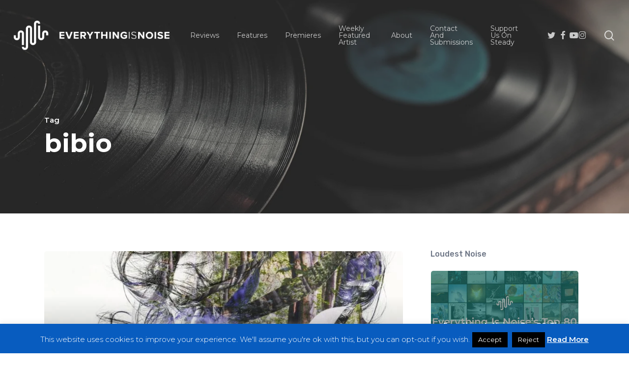

--- FILE ---
content_type: text/html; charset=UTF-8
request_url: https://everythingisnoise.net/tag/bibio/
body_size: 23599
content:
<!doctype html>
<html lang="en-US" class="no-js">
<head>
	<meta charset="UTF-8">
	<meta name="viewport" content="width=device-width, initial-scale=1, maximum-scale=1, user-scalable=0" /><meta name='robots' content='index, follow, max-image-preview:large, max-snippet:-1, max-video-preview:-1' />

	<!-- This site is optimized with the Yoast SEO plugin v26.8 - https://yoast.com/product/yoast-seo-wordpress/ -->
	<title>bibio Archives - Everything Is Noise</title>
	<link rel="canonical" href="https://everythingisnoise.net/tag/bibio/" />
	<meta property="og:locale" content="en_US" />
	<meta property="og:type" content="article" />
	<meta property="og:title" content="bibio Archives - Everything Is Noise" />
	<meta property="og:url" content="https://everythingisnoise.net/tag/bibio/" />
	<meta property="og:site_name" content="Everything Is Noise" />
	<meta name="twitter:card" content="summary_large_image" />
	<script type="application/ld+json" class="yoast-schema-graph">{"@context":"https://schema.org","@graph":[{"@type":"CollectionPage","@id":"https://everythingisnoise.net/tag/bibio/","url":"https://everythingisnoise.net/tag/bibio/","name":"bibio Archives - Everything Is Noise","isPartOf":{"@id":"https://everythingisnoise.net/#website"},"primaryImageOfPage":{"@id":"https://everythingisnoise.net/tag/bibio/#primaryimage"},"image":{"@id":"https://everythingisnoise.net/tag/bibio/#primaryimage"},"thumbnailUrl":"https://everythingisnoise.net/wp-content/uploads/2019/05/bibio.jpg","breadcrumb":{"@id":"https://everythingisnoise.net/tag/bibio/#breadcrumb"},"inLanguage":"en-US"},{"@type":"ImageObject","inLanguage":"en-US","@id":"https://everythingisnoise.net/tag/bibio/#primaryimage","url":"https://everythingisnoise.net/wp-content/uploads/2019/05/bibio.jpg","contentUrl":"https://everythingisnoise.net/wp-content/uploads/2019/05/bibio.jpg","width":970,"height":970},{"@type":"BreadcrumbList","@id":"https://everythingisnoise.net/tag/bibio/#breadcrumb","itemListElement":[{"@type":"ListItem","position":1,"name":"Home","item":"https://everythingisnoise.net/"},{"@type":"ListItem","position":2,"name":"bibio"}]},{"@type":"WebSite","@id":"https://everythingisnoise.net/#website","url":"https://everythingisnoise.net/","name":"Everything Is Noise","description":"","publisher":{"@id":"https://everythingisnoise.net/#organization"},"potentialAction":[{"@type":"SearchAction","target":{"@type":"EntryPoint","urlTemplate":"https://everythingisnoise.net/?s={search_term_string}"},"query-input":{"@type":"PropertyValueSpecification","valueRequired":true,"valueName":"search_term_string"}}],"inLanguage":"en-US"},{"@type":"Organization","@id":"https://everythingisnoise.net/#organization","name":"Everything Is Noise","url":"https://everythingisnoise.net/","logo":{"@type":"ImageObject","inLanguage":"en-US","@id":"https://everythingisnoise.net/#/schema/logo/image/","url":"https://everythingisnoise.net/wp-content/uploads/2018/07/37881340_1776705289084302_841675867594686464_n.png","contentUrl":"https://everythingisnoise.net/wp-content/uploads/2018/07/37881340_1776705289084302_841675867594686464_n.png","width":2048,"height":1152,"caption":"Everything Is Noise"},"image":{"@id":"https://everythingisnoise.net/#/schema/logo/image/"}}]}</script>
	<!-- / Yoast SEO plugin. -->


<link rel='dns-prefetch' href='//steadyhq.com' />
<link rel='dns-prefetch' href='//secure.gravatar.com' />
<link rel='dns-prefetch' href='//stats.wp.com' />
<link rel='dns-prefetch' href='//fonts.googleapis.com' />
<link rel='dns-prefetch' href='//v0.wordpress.com' />
<link rel="alternate" type="application/rss+xml" title="Everything Is Noise &raquo; Feed" href="https://everythingisnoise.net/feed/" />
<link rel="alternate" type="application/rss+xml" title="Everything Is Noise &raquo; Comments Feed" href="https://everythingisnoise.net/comments/feed/" />
<link rel="alternate" type="application/rss+xml" title="Everything Is Noise &raquo; bibio Tag Feed" href="https://everythingisnoise.net/tag/bibio/feed/" />
<style id='wp-img-auto-sizes-contain-inline-css' type='text/css'>
img:is([sizes=auto i],[sizes^="auto," i]){contain-intrinsic-size:3000px 1500px}
/*# sourceURL=wp-img-auto-sizes-contain-inline-css */
</style>
<style id='wp-emoji-styles-inline-css' type='text/css'>

	img.wp-smiley, img.emoji {
		display: inline !important;
		border: none !important;
		box-shadow: none !important;
		height: 1em !important;
		width: 1em !important;
		margin: 0 0.07em !important;
		vertical-align: -0.1em !important;
		background: none !important;
		padding: 0 !important;
	}
/*# sourceURL=wp-emoji-styles-inline-css */
</style>
<style id='wp-block-library-inline-css' type='text/css'>
:root{--wp-block-synced-color:#7a00df;--wp-block-synced-color--rgb:122,0,223;--wp-bound-block-color:var(--wp-block-synced-color);--wp-editor-canvas-background:#ddd;--wp-admin-theme-color:#007cba;--wp-admin-theme-color--rgb:0,124,186;--wp-admin-theme-color-darker-10:#006ba1;--wp-admin-theme-color-darker-10--rgb:0,107,160.5;--wp-admin-theme-color-darker-20:#005a87;--wp-admin-theme-color-darker-20--rgb:0,90,135;--wp-admin-border-width-focus:2px}@media (min-resolution:192dpi){:root{--wp-admin-border-width-focus:1.5px}}.wp-element-button{cursor:pointer}:root .has-very-light-gray-background-color{background-color:#eee}:root .has-very-dark-gray-background-color{background-color:#313131}:root .has-very-light-gray-color{color:#eee}:root .has-very-dark-gray-color{color:#313131}:root .has-vivid-green-cyan-to-vivid-cyan-blue-gradient-background{background:linear-gradient(135deg,#00d084,#0693e3)}:root .has-purple-crush-gradient-background{background:linear-gradient(135deg,#34e2e4,#4721fb 50%,#ab1dfe)}:root .has-hazy-dawn-gradient-background{background:linear-gradient(135deg,#faaca8,#dad0ec)}:root .has-subdued-olive-gradient-background{background:linear-gradient(135deg,#fafae1,#67a671)}:root .has-atomic-cream-gradient-background{background:linear-gradient(135deg,#fdd79a,#004a59)}:root .has-nightshade-gradient-background{background:linear-gradient(135deg,#330968,#31cdcf)}:root .has-midnight-gradient-background{background:linear-gradient(135deg,#020381,#2874fc)}:root{--wp--preset--font-size--normal:16px;--wp--preset--font-size--huge:42px}.has-regular-font-size{font-size:1em}.has-larger-font-size{font-size:2.625em}.has-normal-font-size{font-size:var(--wp--preset--font-size--normal)}.has-huge-font-size{font-size:var(--wp--preset--font-size--huge)}.has-text-align-center{text-align:center}.has-text-align-left{text-align:left}.has-text-align-right{text-align:right}.has-fit-text{white-space:nowrap!important}#end-resizable-editor-section{display:none}.aligncenter{clear:both}.items-justified-left{justify-content:flex-start}.items-justified-center{justify-content:center}.items-justified-right{justify-content:flex-end}.items-justified-space-between{justify-content:space-between}.screen-reader-text{border:0;clip-path:inset(50%);height:1px;margin:-1px;overflow:hidden;padding:0;position:absolute;width:1px;word-wrap:normal!important}.screen-reader-text:focus{background-color:#ddd;clip-path:none;color:#444;display:block;font-size:1em;height:auto;left:5px;line-height:normal;padding:15px 23px 14px;text-decoration:none;top:5px;width:auto;z-index:100000}html :where(.has-border-color){border-style:solid}html :where([style*=border-top-color]){border-top-style:solid}html :where([style*=border-right-color]){border-right-style:solid}html :where([style*=border-bottom-color]){border-bottom-style:solid}html :where([style*=border-left-color]){border-left-style:solid}html :where([style*=border-width]){border-style:solid}html :where([style*=border-top-width]){border-top-style:solid}html :where([style*=border-right-width]){border-right-style:solid}html :where([style*=border-bottom-width]){border-bottom-style:solid}html :where([style*=border-left-width]){border-left-style:solid}html :where(img[class*=wp-image-]){height:auto;max-width:100%}:where(figure){margin:0 0 1em}html :where(.is-position-sticky){--wp-admin--admin-bar--position-offset:var(--wp-admin--admin-bar--height,0px)}@media screen and (max-width:600px){html :where(.is-position-sticky){--wp-admin--admin-bar--position-offset:0px}}

/*# sourceURL=wp-block-library-inline-css */
</style><style id='global-styles-inline-css' type='text/css'>
:root{--wp--preset--aspect-ratio--square: 1;--wp--preset--aspect-ratio--4-3: 4/3;--wp--preset--aspect-ratio--3-4: 3/4;--wp--preset--aspect-ratio--3-2: 3/2;--wp--preset--aspect-ratio--2-3: 2/3;--wp--preset--aspect-ratio--16-9: 16/9;--wp--preset--aspect-ratio--9-16: 9/16;--wp--preset--color--black: #000000;--wp--preset--color--cyan-bluish-gray: #abb8c3;--wp--preset--color--white: #ffffff;--wp--preset--color--pale-pink: #f78da7;--wp--preset--color--vivid-red: #cf2e2e;--wp--preset--color--luminous-vivid-orange: #ff6900;--wp--preset--color--luminous-vivid-amber: #fcb900;--wp--preset--color--light-green-cyan: #7bdcb5;--wp--preset--color--vivid-green-cyan: #00d084;--wp--preset--color--pale-cyan-blue: #8ed1fc;--wp--preset--color--vivid-cyan-blue: #0693e3;--wp--preset--color--vivid-purple: #9b51e0;--wp--preset--gradient--vivid-cyan-blue-to-vivid-purple: linear-gradient(135deg,rgb(6,147,227) 0%,rgb(155,81,224) 100%);--wp--preset--gradient--light-green-cyan-to-vivid-green-cyan: linear-gradient(135deg,rgb(122,220,180) 0%,rgb(0,208,130) 100%);--wp--preset--gradient--luminous-vivid-amber-to-luminous-vivid-orange: linear-gradient(135deg,rgb(252,185,0) 0%,rgb(255,105,0) 100%);--wp--preset--gradient--luminous-vivid-orange-to-vivid-red: linear-gradient(135deg,rgb(255,105,0) 0%,rgb(207,46,46) 100%);--wp--preset--gradient--very-light-gray-to-cyan-bluish-gray: linear-gradient(135deg,rgb(238,238,238) 0%,rgb(169,184,195) 100%);--wp--preset--gradient--cool-to-warm-spectrum: linear-gradient(135deg,rgb(74,234,220) 0%,rgb(151,120,209) 20%,rgb(207,42,186) 40%,rgb(238,44,130) 60%,rgb(251,105,98) 80%,rgb(254,248,76) 100%);--wp--preset--gradient--blush-light-purple: linear-gradient(135deg,rgb(255,206,236) 0%,rgb(152,150,240) 100%);--wp--preset--gradient--blush-bordeaux: linear-gradient(135deg,rgb(254,205,165) 0%,rgb(254,45,45) 50%,rgb(107,0,62) 100%);--wp--preset--gradient--luminous-dusk: linear-gradient(135deg,rgb(255,203,112) 0%,rgb(199,81,192) 50%,rgb(65,88,208) 100%);--wp--preset--gradient--pale-ocean: linear-gradient(135deg,rgb(255,245,203) 0%,rgb(182,227,212) 50%,rgb(51,167,181) 100%);--wp--preset--gradient--electric-grass: linear-gradient(135deg,rgb(202,248,128) 0%,rgb(113,206,126) 100%);--wp--preset--gradient--midnight: linear-gradient(135deg,rgb(2,3,129) 0%,rgb(40,116,252) 100%);--wp--preset--font-size--small: 13px;--wp--preset--font-size--medium: 20px;--wp--preset--font-size--large: 36px;--wp--preset--font-size--x-large: 42px;--wp--preset--spacing--20: 0.44rem;--wp--preset--spacing--30: 0.67rem;--wp--preset--spacing--40: 1rem;--wp--preset--spacing--50: 1.5rem;--wp--preset--spacing--60: 2.25rem;--wp--preset--spacing--70: 3.38rem;--wp--preset--spacing--80: 5.06rem;--wp--preset--shadow--natural: 6px 6px 9px rgba(0, 0, 0, 0.2);--wp--preset--shadow--deep: 12px 12px 50px rgba(0, 0, 0, 0.4);--wp--preset--shadow--sharp: 6px 6px 0px rgba(0, 0, 0, 0.2);--wp--preset--shadow--outlined: 6px 6px 0px -3px rgb(255, 255, 255), 6px 6px rgb(0, 0, 0);--wp--preset--shadow--crisp: 6px 6px 0px rgb(0, 0, 0);}:root { --wp--style--global--content-size: 1300px;--wp--style--global--wide-size: 1300px; }:where(body) { margin: 0; }.wp-site-blocks > .alignleft { float: left; margin-right: 2em; }.wp-site-blocks > .alignright { float: right; margin-left: 2em; }.wp-site-blocks > .aligncenter { justify-content: center; margin-left: auto; margin-right: auto; }:where(.is-layout-flex){gap: 0.5em;}:where(.is-layout-grid){gap: 0.5em;}.is-layout-flow > .alignleft{float: left;margin-inline-start: 0;margin-inline-end: 2em;}.is-layout-flow > .alignright{float: right;margin-inline-start: 2em;margin-inline-end: 0;}.is-layout-flow > .aligncenter{margin-left: auto !important;margin-right: auto !important;}.is-layout-constrained > .alignleft{float: left;margin-inline-start: 0;margin-inline-end: 2em;}.is-layout-constrained > .alignright{float: right;margin-inline-start: 2em;margin-inline-end: 0;}.is-layout-constrained > .aligncenter{margin-left: auto !important;margin-right: auto !important;}.is-layout-constrained > :where(:not(.alignleft):not(.alignright):not(.alignfull)){max-width: var(--wp--style--global--content-size);margin-left: auto !important;margin-right: auto !important;}.is-layout-constrained > .alignwide{max-width: var(--wp--style--global--wide-size);}body .is-layout-flex{display: flex;}.is-layout-flex{flex-wrap: wrap;align-items: center;}.is-layout-flex > :is(*, div){margin: 0;}body .is-layout-grid{display: grid;}.is-layout-grid > :is(*, div){margin: 0;}body{padding-top: 0px;padding-right: 0px;padding-bottom: 0px;padding-left: 0px;}:root :where(.wp-element-button, .wp-block-button__link){background-color: #32373c;border-width: 0;color: #fff;font-family: inherit;font-size: inherit;font-style: inherit;font-weight: inherit;letter-spacing: inherit;line-height: inherit;padding-top: calc(0.667em + 2px);padding-right: calc(1.333em + 2px);padding-bottom: calc(0.667em + 2px);padding-left: calc(1.333em + 2px);text-decoration: none;text-transform: inherit;}.has-black-color{color: var(--wp--preset--color--black) !important;}.has-cyan-bluish-gray-color{color: var(--wp--preset--color--cyan-bluish-gray) !important;}.has-white-color{color: var(--wp--preset--color--white) !important;}.has-pale-pink-color{color: var(--wp--preset--color--pale-pink) !important;}.has-vivid-red-color{color: var(--wp--preset--color--vivid-red) !important;}.has-luminous-vivid-orange-color{color: var(--wp--preset--color--luminous-vivid-orange) !important;}.has-luminous-vivid-amber-color{color: var(--wp--preset--color--luminous-vivid-amber) !important;}.has-light-green-cyan-color{color: var(--wp--preset--color--light-green-cyan) !important;}.has-vivid-green-cyan-color{color: var(--wp--preset--color--vivid-green-cyan) !important;}.has-pale-cyan-blue-color{color: var(--wp--preset--color--pale-cyan-blue) !important;}.has-vivid-cyan-blue-color{color: var(--wp--preset--color--vivid-cyan-blue) !important;}.has-vivid-purple-color{color: var(--wp--preset--color--vivid-purple) !important;}.has-black-background-color{background-color: var(--wp--preset--color--black) !important;}.has-cyan-bluish-gray-background-color{background-color: var(--wp--preset--color--cyan-bluish-gray) !important;}.has-white-background-color{background-color: var(--wp--preset--color--white) !important;}.has-pale-pink-background-color{background-color: var(--wp--preset--color--pale-pink) !important;}.has-vivid-red-background-color{background-color: var(--wp--preset--color--vivid-red) !important;}.has-luminous-vivid-orange-background-color{background-color: var(--wp--preset--color--luminous-vivid-orange) !important;}.has-luminous-vivid-amber-background-color{background-color: var(--wp--preset--color--luminous-vivid-amber) !important;}.has-light-green-cyan-background-color{background-color: var(--wp--preset--color--light-green-cyan) !important;}.has-vivid-green-cyan-background-color{background-color: var(--wp--preset--color--vivid-green-cyan) !important;}.has-pale-cyan-blue-background-color{background-color: var(--wp--preset--color--pale-cyan-blue) !important;}.has-vivid-cyan-blue-background-color{background-color: var(--wp--preset--color--vivid-cyan-blue) !important;}.has-vivid-purple-background-color{background-color: var(--wp--preset--color--vivid-purple) !important;}.has-black-border-color{border-color: var(--wp--preset--color--black) !important;}.has-cyan-bluish-gray-border-color{border-color: var(--wp--preset--color--cyan-bluish-gray) !important;}.has-white-border-color{border-color: var(--wp--preset--color--white) !important;}.has-pale-pink-border-color{border-color: var(--wp--preset--color--pale-pink) !important;}.has-vivid-red-border-color{border-color: var(--wp--preset--color--vivid-red) !important;}.has-luminous-vivid-orange-border-color{border-color: var(--wp--preset--color--luminous-vivid-orange) !important;}.has-luminous-vivid-amber-border-color{border-color: var(--wp--preset--color--luminous-vivid-amber) !important;}.has-light-green-cyan-border-color{border-color: var(--wp--preset--color--light-green-cyan) !important;}.has-vivid-green-cyan-border-color{border-color: var(--wp--preset--color--vivid-green-cyan) !important;}.has-pale-cyan-blue-border-color{border-color: var(--wp--preset--color--pale-cyan-blue) !important;}.has-vivid-cyan-blue-border-color{border-color: var(--wp--preset--color--vivid-cyan-blue) !important;}.has-vivid-purple-border-color{border-color: var(--wp--preset--color--vivid-purple) !important;}.has-vivid-cyan-blue-to-vivid-purple-gradient-background{background: var(--wp--preset--gradient--vivid-cyan-blue-to-vivid-purple) !important;}.has-light-green-cyan-to-vivid-green-cyan-gradient-background{background: var(--wp--preset--gradient--light-green-cyan-to-vivid-green-cyan) !important;}.has-luminous-vivid-amber-to-luminous-vivid-orange-gradient-background{background: var(--wp--preset--gradient--luminous-vivid-amber-to-luminous-vivid-orange) !important;}.has-luminous-vivid-orange-to-vivid-red-gradient-background{background: var(--wp--preset--gradient--luminous-vivid-orange-to-vivid-red) !important;}.has-very-light-gray-to-cyan-bluish-gray-gradient-background{background: var(--wp--preset--gradient--very-light-gray-to-cyan-bluish-gray) !important;}.has-cool-to-warm-spectrum-gradient-background{background: var(--wp--preset--gradient--cool-to-warm-spectrum) !important;}.has-blush-light-purple-gradient-background{background: var(--wp--preset--gradient--blush-light-purple) !important;}.has-blush-bordeaux-gradient-background{background: var(--wp--preset--gradient--blush-bordeaux) !important;}.has-luminous-dusk-gradient-background{background: var(--wp--preset--gradient--luminous-dusk) !important;}.has-pale-ocean-gradient-background{background: var(--wp--preset--gradient--pale-ocean) !important;}.has-electric-grass-gradient-background{background: var(--wp--preset--gradient--electric-grass) !important;}.has-midnight-gradient-background{background: var(--wp--preset--gradient--midnight) !important;}.has-small-font-size{font-size: var(--wp--preset--font-size--small) !important;}.has-medium-font-size{font-size: var(--wp--preset--font-size--medium) !important;}.has-large-font-size{font-size: var(--wp--preset--font-size--large) !important;}.has-x-large-font-size{font-size: var(--wp--preset--font-size--x-large) !important;}
/*# sourceURL=global-styles-inline-css */
</style>

<link rel='stylesheet' id='cookie-law-info-css' href='https://everythingisnoise.net/wp-content/plugins/cookie-law-info/legacy/public/css/cookie-law-info-public.css?ver=3.3.9.1' type='text/css' media='all' />
<link rel='stylesheet' id='cookie-law-info-gdpr-css' href='https://everythingisnoise.net/wp-content/plugins/cookie-law-info/legacy/public/css/cookie-law-info-gdpr.css?ver=3.3.9.1' type='text/css' media='all' />
<link rel='stylesheet' id='font-awesome-css' href='https://everythingisnoise.net/wp-content/themes/salient/css/font-awesome-legacy.min.css?ver=4.7.1' type='text/css' media='all' />
<link rel='stylesheet' id='salient-grid-system-css' href='https://everythingisnoise.net/wp-content/themes/salient/css/build/grid-system.css?ver=18.0' type='text/css' media='all' />
<link rel='stylesheet' id='main-styles-css' href='https://everythingisnoise.net/wp-content/themes/salient/css/build/style.css?ver=18.0' type='text/css' media='all' />
<style id='main-styles-inline-css' type='text/css'>
html:not(.page-trans-loaded) { background-color: #ffffff; }
/*# sourceURL=main-styles-inline-css */
</style>
<link rel='stylesheet' id='nectar_default_font_open_sans-css' href='https://fonts.googleapis.com/css?family=Open+Sans%3A300%2C400%2C600%2C700&#038;subset=latin%2Clatin-ext' type='text/css' media='all' />
<link rel='stylesheet' id='nectar-blog-auto-masonry-meta-overlaid-spaced-css' href='https://everythingisnoise.net/wp-content/themes/salient/css/build/blog/auto-masonry-meta-overlaid-spaced.css?ver=18.0' type='text/css' media='all' />
<link rel='stylesheet' id='responsive-css' href='https://everythingisnoise.net/wp-content/themes/salient/css/build/responsive.css?ver=18.0' type='text/css' media='all' />
<link rel='stylesheet' id='skin-material-css' href='https://everythingisnoise.net/wp-content/themes/salient/css/build/skin-material.css?ver=18.0' type='text/css' media='all' />
<link rel='stylesheet' id='salient-wp-menu-dynamic-css' href='https://everythingisnoise.net/wp-content/uploads/salient/menu-dynamic.css?ver=67370' type='text/css' media='all' />
<style id='jetpack_facebook_likebox-inline-css' type='text/css'>
.widget_facebook_likebox {
	overflow: hidden;
}

/*# sourceURL=https://everythingisnoise.net/wp-content/plugins/jetpack/modules/widgets/facebook-likebox/style.css */
</style>
<link rel='stylesheet' id='nectar-widget-posts-css' href='https://everythingisnoise.net/wp-content/themes/salient/css/build/elements/widget-nectar-posts.css?ver=18.0' type='text/css' media='all' />
<link rel='stylesheet' id='dynamic-css-css' href='https://everythingisnoise.net/wp-content/uploads/salient/salient-dynamic-styles.css?ver=62685' type='text/css' media='all' />
<style id='dynamic-css-inline-css' type='text/css'>
body[data-bg-header="true"].category .container-wrap,body[data-bg-header="true"].author .container-wrap,body[data-bg-header="true"].date .container-wrap,body[data-bg-header="true"].blog .container-wrap{padding-top:var(--container-padding)!important}.archive.author .row .col.section-title span,.archive.category .row .col.section-title span,.archive.tag .row .col.section-title span,.archive.date .row .col.section-title span{padding-left:0}body.author #page-header-wrap #page-header-bg,body.category #page-header-wrap #page-header-bg,body.tag #page-header-wrap #page-header-bg,body.date #page-header-wrap #page-header-bg{height:auto;padding-top:8%;padding-bottom:8%;}.archive #page-header-wrap{height:auto;}.archive.category .row .col.section-title p,.archive.tag .row .col.section-title p{margin-top:10px;}body[data-bg-header="true"].archive .container-wrap.meta_overlaid_blog,body[data-bg-header="true"].category .container-wrap.meta_overlaid_blog,body[data-bg-header="true"].author .container-wrap.meta_overlaid_blog,body[data-bg-header="true"].date .container-wrap.meta_overlaid_blog{padding-top:0!important;}#page-header-bg[data-alignment="center"] .span_6 p{margin:0 auto;}body.archive #page-header-bg:not(.fullscreen-header) .span_6{position:relative;-webkit-transform:none;transform:none;top:0;}.blog-archive-header .nectar-author-gravatar img{width:125px;border-radius:100px;}.blog-archive-header .container .span_12 p{font-size:min(max(calc(1.3vw),16px),20px);line-height:1.5;margin-top:.5em;}body .page-header-no-bg.color-bg{padding:5% 0;}@media only screen and (max-width:999px){body .page-header-no-bg.color-bg{padding:7% 0;}}@media only screen and (max-width:690px){body .page-header-no-bg.color-bg{padding:9% 0;}.blog-archive-header .nectar-author-gravatar img{width:75px;}}.blog-archive-header.color-bg .col.section-title{border-bottom:0;padding:0;}.blog-archive-header.color-bg *{color:inherit!important;}.nectar-archive-tax-count{position:relative;padding:.5em;transform:translateX(0.25em) translateY(-0.75em);font-size:clamp(14px,0.3em,20px);display:inline-block;vertical-align:super;}.nectar-archive-tax-count:before{content:"";display:block;padding-bottom:100%;width:100%;position:absolute;top:50%;left:50%;transform:translate(-50%,-50%);border-radius:100px;background-color:currentColor;opacity:0.1;}.no-rgba #header-space{display:none;}@media only screen and (max-width:999px){body #header-space[data-header-mobile-fixed="1"]{display:none;}#header-outer[data-mobile-fixed="false"]{position:absolute;}}@media only screen and (max-width:999px){body:not(.nectar-no-flex-height) #header-space[data-secondary-header-display="full"]:not([data-header-mobile-fixed="false"]){display:block!important;margin-bottom:-50px;}#header-space[data-secondary-header-display="full"][data-header-mobile-fixed="false"]{display:none;}}@media only screen and (min-width:1000px){#header-space{display:none;}.nectar-slider-wrap.first-section,.parallax_slider_outer.first-section,.full-width-content.first-section,.parallax_slider_outer.first-section .swiper-slide .content,.nectar-slider-wrap.first-section .swiper-slide .content,#page-header-bg,.nder-page-header,#page-header-wrap,.full-width-section.first-section{margin-top:0!important;}body #page-header-bg,body #page-header-wrap{height:144px;}body #search-outer{z-index:100000;}}@media only screen and (min-width:1000px){#page-header-wrap.fullscreen-header,#page-header-wrap.fullscreen-header #page-header-bg,html:not(.nectar-box-roll-loaded) .nectar-box-roll > #page-header-bg.fullscreen-header,.nectar_fullscreen_zoom_recent_projects,#nectar_fullscreen_rows:not(.afterLoaded) > div,#nectar_fullscreen_rows:not(.afterLoaded) > section{height:100vh;}.wpb_row.vc_row-o-full-height.top-level,.wpb_row.vc_row-o-full-height.top-level > .col.span_12{min-height:100vh;}#page-header-bg[data-alignment-v="middle"] .span_6 .inner-wrap,#page-header-bg[data-alignment-v="top"] .span_6 .inner-wrap,.blog-archive-header.color-bg .container{padding-top:calc(127px + var(--nectar_hook_before_nav_content_height,0px));}#page-header-wrap.container #page-header-bg .span_6 .inner-wrap{padding-top:0;}.nectar-slider-wrap[data-fullscreen="true"]:not(.loaded),.nectar-slider-wrap[data-fullscreen="true"]:not(.loaded) .swiper-container{height:calc(100vh + 2px)!important;}.admin-bar .nectar-slider-wrap[data-fullscreen="true"]:not(.loaded),.admin-bar .nectar-slider-wrap[data-fullscreen="true"]:not(.loaded) .swiper-container{height:calc(100vh - 30px)!important;}}@media only screen and (max-width:999px){#page-header-bg[data-alignment-v="middle"]:not(.fullscreen-header) .span_6 .inner-wrap,#page-header-bg[data-alignment-v="top"] .span_6 .inner-wrap,.blog-archive-header.color-bg .container{padding-top:calc(34px + var(--nectar_hook_before_nav_content_height,0px));}.vc_row.top-level.full-width-section:not(.full-width-ns) > .span_12,#page-header-bg[data-alignment-v="bottom"] .span_6 .inner-wrap{padding-top:24px;}}@media only screen and (max-width:690px){.vc_row.top-level.full-width-section:not(.full-width-ns) > .span_12{padding-top:34px;}.vc_row.top-level.full-width-content .nectar-recent-posts-single_featured .recent-post-container > .inner-wrap{padding-top:24px;}}@media only screen and (max-width:999px){.full-width-ns .nectar-slider-wrap .swiper-slide[data-y-pos="middle"] .content,.full-width-ns .nectar-slider-wrap .swiper-slide[data-y-pos="top"] .content{padding-top:30px;}}@media only screen and (max-width:999px){.using-mobile-browser #nectar_fullscreen_rows:not(.afterLoaded):not([data-mobile-disable="on"]) > div{height:calc(100vh - 76px);}.using-mobile-browser .wpb_row.vc_row-o-full-height.top-level,.using-mobile-browser .wpb_row.vc_row-o-full-height.top-level > .col.span_12,[data-permanent-transparent="1"].using-mobile-browser .wpb_row.vc_row-o-full-height.top-level,[data-permanent-transparent="1"].using-mobile-browser .wpb_row.vc_row-o-full-height.top-level > .col.span_12{min-height:calc(100vh - 76px);}html:not(.nectar-box-roll-loaded) .nectar-box-roll > #page-header-bg.fullscreen-header,.nectar_fullscreen_zoom_recent_projects,.nectar-slider-wrap[data-fullscreen="true"]:not(.loaded),.nectar-slider-wrap[data-fullscreen="true"]:not(.loaded) .swiper-container,#nectar_fullscreen_rows:not(.afterLoaded):not([data-mobile-disable="on"]) > div{height:calc(100vh - 1px);}.wpb_row.vc_row-o-full-height.top-level,.wpb_row.vc_row-o-full-height.top-level > .col.span_12{min-height:calc(100vh - 1px);}body[data-transparent-header="false"] #ajax-content-wrap.no-scroll{min-height:calc(100vh - 1px);height:calc(100vh - 1px);}}.screen-reader-text,.nectar-skip-to-content:not(:focus){border:0;clip:rect(1px,1px,1px,1px);clip-path:inset(50%);height:1px;margin:-1px;overflow:hidden;padding:0;position:absolute!important;width:1px;word-wrap:normal!important;}.row .col img:not([srcset]){width:auto;}.row .col img.img-with-animation.nectar-lazy:not([srcset]){width:100%;}
/*# sourceURL=dynamic-css-inline-css */
</style>
<link rel='stylesheet' id='redux-google-fonts-salient_redux-css' href='https://fonts.googleapis.com/css?family=Montserrat%3A400%2C700%2C600%2C500%2C300%2C400italic%7CRubik%3A500%2C400%7CNunito%3A400&#038;subset=latin&#038;ver=6.9' type='text/css' media='all' />
<script type="text/javascript" src="https://everythingisnoise.net/wp-includes/js/jquery/jquery.min.js?ver=3.7.1" id="jquery-core-js"></script>
<script type="text/javascript" src="https://everythingisnoise.net/wp-includes/js/jquery/jquery-migrate.min.js?ver=3.4.1" id="jquery-migrate-js"></script>
<script type="text/javascript" id="cookie-law-info-js-extra">
/* <![CDATA[ */
var Cli_Data = {"nn_cookie_ids":[],"cookielist":[],"non_necessary_cookies":[],"ccpaEnabled":"","ccpaRegionBased":"","ccpaBarEnabled":"","strictlyEnabled":["necessary","obligatoire"],"ccpaType":"gdpr","js_blocking":"","custom_integration":"","triggerDomRefresh":"","secure_cookies":""};
var cli_cookiebar_settings = {"animate_speed_hide":"500","animate_speed_show":"500","background":"#085cbf","border":"#444","border_on":"","button_1_button_colour":"#000","button_1_button_hover":"#000000","button_1_link_colour":"#fff","button_1_as_button":"1","button_1_new_win":"1","button_2_button_colour":"#333","button_2_button_hover":"#292929","button_2_link_colour":"#ffffff","button_2_as_button":"","button_2_hidebar":"1","button_3_button_colour":"#000","button_3_button_hover":"#000000","button_3_link_colour":"#fff","button_3_as_button":"1","button_3_new_win":"","button_4_button_colour":"#000","button_4_button_hover":"#000000","button_4_link_colour":"#fff","button_4_as_button":"1","button_7_button_colour":"#61a229","button_7_button_hover":"#4e8221","button_7_link_colour":"#fff","button_7_as_button":"1","button_7_new_win":"","font_family":"inherit","header_fix":"","notify_animate_hide":"","notify_animate_show":"","notify_div_id":"#cookie-law-info-bar","notify_position_horizontal":"right","notify_position_vertical":"bottom","scroll_close":"","scroll_close_reload":"","accept_close_reload":"","reject_close_reload":"","showagain_tab":"","showagain_background":"#fff","showagain_border":"#000","showagain_div_id":"#cookie-law-info-again","showagain_x_position":"100px","text":"#ffffff","show_once_yn":"","show_once":"10000","logging_on":"","as_popup":"","popup_overlay":"1","bar_heading_text":"","cookie_bar_as":"banner","popup_showagain_position":"bottom-right","widget_position":"left"};
var log_object = {"ajax_url":"https://everythingisnoise.net/wp-admin/admin-ajax.php"};
//# sourceURL=cookie-law-info-js-extra
/* ]]> */
</script>
<script type="text/javascript" src="https://everythingisnoise.net/wp-content/plugins/cookie-law-info/legacy/public/js/cookie-law-info-public.js?ver=3.3.9.1" id="cookie-law-info-js"></script>
<script type="text/javascript" src="https://steadyhq.com/widget_loader/b4cbaff2-a9a4-4069-a8c4-6706ec356b9a?ver=1.3.3" id="steady-wp-js"></script>
<script></script><link rel="https://api.w.org/" href="https://everythingisnoise.net/wp-json/" /><link rel="alternate" title="JSON" type="application/json" href="https://everythingisnoise.net/wp-json/wp/v2/tags/4644" /><link rel="EditURI" type="application/rsd+xml" title="RSD" href="https://everythingisnoise.net/xmlrpc.php?rsd" />
<meta name="generator" content="WordPress 6.9" />
	<style>img#wpstats{display:none}</style>
		<script type="text/javascript"> var root = document.getElementsByTagName( "html" )[0]; root.setAttribute( "class", "js" ); </script><meta name="generator" content="Powered by WPBakery Page Builder - drag and drop page builder for WordPress."/>
<link rel="icon" href="https://everythingisnoise.net/wp-content/uploads/2018/06/cropped-EIN_Logomark_RGB-1024x870-1-32x32.png" sizes="32x32" />
<link rel="icon" href="https://everythingisnoise.net/wp-content/uploads/2018/06/cropped-EIN_Logomark_RGB-1024x870-1-192x192.png" sizes="192x192" />
<link rel="apple-touch-icon" href="https://everythingisnoise.net/wp-content/uploads/2018/06/cropped-EIN_Logomark_RGB-1024x870-1-180x180.png" />
<meta name="msapplication-TileImage" content="https://everythingisnoise.net/wp-content/uploads/2018/06/cropped-EIN_Logomark_RGB-1024x870-1-270x270.png" />
		<style type="text/css" id="wp-custom-css">
			.search-results div#sidebar {
    display: none !important;
}


.search-results .col.span_9 {
    width: 100% !important;
}		</style>
		<noscript><style> .wpb_animate_when_almost_visible { opacity: 1; }</style></noscript><link data-pagespeed-no-defer data-nowprocket data-wpacu-skip data-no-optimize data-noptimize rel='stylesheet' id='main-styles-non-critical-css' href='https://everythingisnoise.net/wp-content/themes/salient/css/build/style-non-critical.css?ver=18.0' type='text/css' media='all' />
<link data-pagespeed-no-defer data-nowprocket data-wpacu-skip data-no-optimize data-noptimize rel='stylesheet' id='magnific-css' href='https://everythingisnoise.net/wp-content/themes/salient/css/build/plugins/magnific.css?ver=8.6.0' type='text/css' media='all' />
<link data-pagespeed-no-defer data-nowprocket data-wpacu-skip data-no-optimize data-noptimize rel='stylesheet' id='nectar-ocm-core-css' href='https://everythingisnoise.net/wp-content/themes/salient/css/build/off-canvas/core.css?ver=18.0' type='text/css' media='all' />
<link data-pagespeed-no-defer data-nowprocket data-wpacu-skip data-no-optimize data-noptimize rel='stylesheet' id='nectar-ocm-slide-out-right-material-css' href='https://everythingisnoise.net/wp-content/themes/salient/css/build/off-canvas/slide-out-right-material.css?ver=18.0' type='text/css' media='all' />
<link data-pagespeed-no-defer data-nowprocket data-wpacu-skip data-no-optimize data-noptimize rel='stylesheet' id='nectar-ocm-slide-out-right-hover-css' href='https://everythingisnoise.net/wp-content/themes/salient/css/build/off-canvas/slide-out-right-hover.css?ver=18.0' type='text/css' media='all' />
</head><body class="archive tag tag-bibio tag-4644 wp-theme-salient material wpb-js-composer js-comp-ver-8.6.1 vc_responsive" data-footer-reveal="false" data-footer-reveal-shadow="none" data-header-format="default" data-body-border="off" data-boxed-style="" data-header-breakpoint="1000" data-dropdown-style="minimal" data-cae="easeOutQuart" data-cad="700" data-megamenu-width="full-width" data-aie="zoom-out" data-ls="magnific" data-apte="standard" data-hhun="0" data-fancy-form-rcs="default" data-form-style="default" data-form-submit="regular" data-is="minimal" data-button-style="rounded" data-user-account-button="false" data-flex-cols="true" data-col-gap="default" data-header-inherit-rc="false" data-header-search="true" data-animated-anchors="true" data-ajax-transitions="true" data-full-width-header="true" data-slide-out-widget-area="true" data-slide-out-widget-area-style="slide-out-from-right" data-user-set-ocm="off" data-loading-animation="none" data-bg-header="true" data-responsive="1" data-ext-responsive="true" data-ext-padding="90" data-header-resize="1" data-header-color="custom" data-cart="false" data-remove-m-parallax="" data-remove-m-video-bgs="" data-m-animate="0" data-force-header-trans-color="light" data-smooth-scrolling="0" data-permanent-transparent="false" >
	
	<script type="text/javascript">
	 (function(window, document) {

		document.documentElement.classList.remove("no-js");

		if(navigator.userAgent.match(/(Android|iPod|iPhone|iPad|BlackBerry|IEMobile|Opera Mini)/)) {
			document.body.className += " using-mobile-browser mobile ";
		}
		if(navigator.userAgent.match(/Mac/) && navigator.maxTouchPoints && navigator.maxTouchPoints > 2) {
			document.body.className += " using-ios-device ";
		}

		if( !("ontouchstart" in window) ) {

			var body = document.querySelector("body");
			var winW = window.innerWidth;
			var bodyW = body.clientWidth;

			if (winW > bodyW + 4) {
				body.setAttribute("style", "--scroll-bar-w: " + (winW - bodyW - 4) + "px");
			} else {
				body.setAttribute("style", "--scroll-bar-w: 0px");
			}
		}

	 })(window, document);
   </script><nav aria-label="Skip links" class="nectar-skip-to-content-wrap"><a href="#ajax-content-wrap" class="nectar-skip-to-content">Skip to main content</a></nav><div class="ocm-effect-wrap"><div class="ocm-effect-wrap-inner"><div id="ajax-loading-screen" data-disable-mobile="1" data-disable-fade-on-click="0" data-effect="standard" data-method="standard"><div class="loading-icon none"><div class="material-icon">
						<svg class="nectar-material-spinner" width="60px" height="60px" viewBox="0 0 60 60">
							<circle stroke-linecap="round" cx="30" cy="30" r="26" fill="none" stroke-width="6"></circle>
				  		</svg>
					</div></div></div>	
	<div id="header-space"  data-header-mobile-fixed='1'></div> 
	
		<div id="header-outer" data-has-menu="true" data-has-buttons="yes" data-header-button_style="default" data-using-pr-menu="false" data-mobile-fixed="1" data-ptnm="false" data-lhe="animated_underline" data-user-set-bg="#ffffff" data-format="default" data-permanent-transparent="false" data-megamenu-rt="1" data-remove-fixed="0" data-header-resize="1" data-cart="false" data-transparency-option="" data-box-shadow="none" data-shrink-num="6" data-using-secondary="0" data-using-logo="1" data-logo-height="60" data-m-logo-height="24" data-padding="42" data-full-width="true" data-condense="false" data-transparent-header="true" data-transparent-shadow-helper="false" data-remove-border="true" class="transparent">
		
<div id="search-outer" class="nectar">
	<div id="search">
		<div class="container">
			 <div id="search-box">
				 <div class="inner-wrap">
					 <div class="col span_12">
						  <form role="search" action="https://everythingisnoise.net/" method="GET">
														 <input type="text" name="s"  value="" aria-label="Search" placeholder="Search" />
							 
						<span>Hit enter to search or ESC to close</span>
						<button aria-label="Search" class="search-box__button" type="submit">Search</button>						</form>
					</div><!--/span_12-->
				</div><!--/inner-wrap-->
			 </div><!--/search-box-->
			 <div id="close"><a href="#" role="button"><span class="screen-reader-text">Close Search</span>
				<span class="close-wrap"> <span class="close-line close-line1" role="presentation"></span> <span class="close-line close-line2" role="presentation"></span> </span>				 </a></div>
		 </div><!--/container-->
	</div><!--/search-->
</div><!--/search-outer-->

<header id="top" role="banner" aria-label="Main Menu">
		<div class="container">
		<div class="row">
			<div class="col span_3">
								<a id="logo" href="https://everythingisnoise.net" data-supplied-ml-starting-dark="false" data-supplied-ml-starting="false" data-supplied-ml="false" >
					<img class="stnd skip-lazy default-logo" width="834" height="158" alt="Everything Is Noise" src="https://everythingisnoise.net/wp-content/uploads/2018/07/EIN_Primary-Logo-1.png" srcset="https://everythingisnoise.net/wp-content/uploads/2018/07/EIN_Primary-Logo-1.png 1x, https://everythingisnoise.net/wp-content/uploads/2018/07/EIN_Primary-Logo-2.png 2x" /><img class="starting-logo skip-lazy default-logo" width="834" height="158" alt="Everything Is Noise" src="https://everythingisnoise.net/wp-content/uploads/2018/07/EIN_Primary-Logo_Light-1.png" srcset="https://everythingisnoise.net/wp-content/uploads/2018/07/EIN_Primary-Logo_Light-1.png 1x, https://everythingisnoise.net/wp-content/uploads/2018/07/EIN_Primary-Logo_Light-2.png 2x" /><img class="starting-logo dark-version skip-lazy default-logo" width="834" height="158" alt="Everything Is Noise" src="https://everythingisnoise.net/wp-content/uploads/2018/07/EIN_Primary-Logo_Dark-1.png" srcset="https://everythingisnoise.net/wp-content/uploads/2018/07/EIN_Primary-Logo_Dark-1.png 1x, https://everythingisnoise.net/wp-content/uploads/2018/07/EIN_Primary-Logo_Dark-2.png 2x" />				</a>
							</div><!--/span_3-->

			<div class="col span_9 col_last">
									<div class="nectar-mobile-only mobile-header"><div class="inner"></div></div>
									<a class="mobile-search" href="#searchbox"><span class="nectar-icon icon-salient-search" aria-hidden="true"></span><span class="screen-reader-text">search</span></a>
														<div class="slide-out-widget-area-toggle mobile-icon slide-out-from-right" data-custom-color="false" data-icon-animation="simple-transform">
						<div> <a href="#slide-out-widget-area" role="button" aria-label="Navigation Menu" aria-expanded="false" class="closed">
							<span class="screen-reader-text">Menu</span><span aria-hidden="true"> <i class="lines-button x2"> <i class="lines"></i> </i> </span>						</a></div>
					</div>
				
									<nav aria-label="Main Menu">
													<ul class="sf-menu">
								<li id="menu-item-40054" class="menu-item menu-item-type-taxonomy menu-item-object-category nectar-regular-menu-item menu-item-40054"><a href="https://everythingisnoise.net/category/reviews/"><span class="menu-title-text">Reviews</span></a></li>
<li id="menu-item-40056" class="menu-item menu-item-type-taxonomy menu-item-object-category nectar-regular-menu-item menu-item-40056"><a href="https://everythingisnoise.net/category/features/"><span class="menu-title-text">Features</span></a></li>
<li id="menu-item-40058" class="menu-item menu-item-type-taxonomy menu-item-object-category nectar-regular-menu-item menu-item-40058"><a href="https://everythingisnoise.net/category/premieres/"><span class="menu-title-text">Premieres</span></a></li>
<li id="menu-item-42050" class="menu-item menu-item-type-taxonomy menu-item-object-category menu-item-has-children nectar-regular-menu-item menu-item-42050"><a href="https://everythingisnoise.net/category/weekly-featured-artist/" aria-haspopup="true" aria-expanded="false"><span class="menu-title-text">Weekly Featured Artist</span></a>
<ul class="sub-menu">
	<li id="menu-item-40057" class="menu-item menu-item-type-taxonomy menu-item-object-category nectar-regular-menu-item menu-item-40057"><a href="https://everythingisnoise.net/category/interviews/"><span class="menu-title-text">Interviews</span></a></li>
</ul>
</li>
<li id="menu-item-40280" class="menu-item menu-item-type-post_type menu-item-object-page menu-item-has-children nectar-regular-menu-item menu-item-40280"><a href="https://everythingisnoise.net/about/" aria-haspopup="true" aria-expanded="false"><span class="menu-title-text">About</span></a>
<ul class="sub-menu">
	<li id="menu-item-40286" class="menu-item menu-item-type-post_type menu-item-object-page nectar-regular-menu-item menu-item-40286"><a href="https://everythingisnoise.net/about/privacy-policy/"><span class="menu-title-text">Privacy Policy</span></a></li>
</ul>
</li>
<li id="menu-item-40411" class="menu-item menu-item-type-post_type menu-item-object-page menu-item-has-children nectar-regular-menu-item menu-item-40411"><a href="https://everythingisnoise.net/contact/" aria-haspopup="true" aria-expanded="false"><span class="menu-title-text">Contact and Submissions</span></a>
<ul class="sub-menu">
	<li id="menu-item-71997" class="menu-item menu-item-type-post_type menu-item-object-page nectar-regular-menu-item menu-item-71997"><a href="https://everythingisnoise.net/join-our-team/"><span class="menu-title-text">Join Our Team!</span></a></li>
</ul>
</li>
<li id="menu-item-93116" class="menu-item menu-item-type-post_type menu-item-object-page nectar-regular-menu-item menu-item-93116"><a href="https://everythingisnoise.net/support-us-on-steady/"><span class="menu-title-text">Support Us On Steady</span></a></li>
<li id="social-in-menu" class="button_social_group"><a target="_blank" rel="noopener" href="https://twitter.com/NoiseEverything"><span class="screen-reader-text">twitter</span><i class="fa fa-twitter" aria-hidden="true"></i> </a><a target="_blank" rel="noopener" href="https://www.facebook.com/EverythingIsNoise"><span class="screen-reader-text">facebook</span><i class="fa fa-facebook" aria-hidden="true"></i> </a><a target="_blank" rel="noopener" href="https://www.youtube.com/c/everythingisnoise"><span class="screen-reader-text">youtube</span><i class="fa fa-youtube-play" aria-hidden="true"></i> </a><a target="_blank" rel="noopener" href="https://www.instagram.com/everything.is.noise/"><span class="screen-reader-text">instagram</span><i class="fa fa-instagram" aria-hidden="true"></i> </a></li>							</ul>
													<ul class="buttons sf-menu" data-user-set-ocm="off"><li id="search-btn"><div><a href="#searchbox"><span class="icon-salient-search" aria-hidden="true"></span><span class="screen-reader-text">search</span></a></div> </li></ul>
						
					</nav>

					
				</div><!--/span_9-->

				
			</div><!--/row-->
					</div><!--/container-->
	</header>		
	</div>
		<div id="ajax-content-wrap">

		<div id="page-header-wrap" data-animate-in-effect="zoom-out" data-midnight="light" class="blog-archive-header">
			<div id="page-header-bg" data-animate-in-effect="zoom-out" data-text-effect="" data-bg-pos="center" data-alignment="left" data-alignment-v="middle" data-parallax="0" data-height="400">
				<div class="page-header-bg-image">
					<img width="4896" height="3264" src="https://everythingisnoise.net/wp-content/uploads/2018/07/mink-mingle-109837-unsplash.jpg" class="attachment-full size-full" alt="" decoding="async" fetchpriority="high" srcset="https://everythingisnoise.net/wp-content/uploads/2018/07/mink-mingle-109837-unsplash.jpg 4896w, https://everythingisnoise.net/wp-content/uploads/2018/07/mink-mingle-109837-unsplash-300x200.jpg 300w, https://everythingisnoise.net/wp-content/uploads/2018/07/mink-mingle-109837-unsplash-768x512.jpg 768w, https://everythingisnoise.net/wp-content/uploads/2018/07/mink-mingle-109837-unsplash-1024x683.jpg 1024w, https://everythingisnoise.net/wp-content/uploads/2018/07/mink-mingle-109837-unsplash-900x600.jpg 900w" sizes="(max-width: 4896px) 100vw, 4896px" data-attachment-id="41297" data-permalink="https://everythingisnoise.net/mink-mingle-109837-unsplash/" data-orig-file="https://everythingisnoise.net/wp-content/uploads/2018/07/mink-mingle-109837-unsplash.jpg" data-orig-size="4896,3264" data-comments-opened="1" data-image-meta="{&quot;aperture&quot;:&quot;0&quot;,&quot;credit&quot;:&quot;&quot;,&quot;camera&quot;:&quot;&quot;,&quot;caption&quot;:&quot;&quot;,&quot;created_timestamp&quot;:&quot;0&quot;,&quot;copyright&quot;:&quot;&quot;,&quot;focal_length&quot;:&quot;0&quot;,&quot;iso&quot;:&quot;0&quot;,&quot;shutter_speed&quot;:&quot;0&quot;,&quot;title&quot;:&quot;&quot;,&quot;orientation&quot;:&quot;0&quot;}" data-image-title="mink-mingle-109837-unsplash" data-image-description="" data-image-caption="" data-medium-file="https://everythingisnoise.net/wp-content/uploads/2018/07/mink-mingle-109837-unsplash-300x200.jpg" data-large-file="https://everythingisnoise.net/wp-content/uploads/2018/07/mink-mingle-109837-unsplash-1024x683.jpg" />				</div>
				<div class="container">
					<div class="row">
						<div class="col span_6">
							<div class="inner-wrap">
																									<span class="subheader">Tag</span>
																<h1>bibio</h1>
																							</div>
						</div>
					</div>
				</div>
			</div>
		</div>
	
<div class="container-wrap">

	<div class="container main-content">

		<div class="row"><div class="post-area col  span_9 masonry auto_meta_overlaid_spaced " role="main" data-ams="12px" data-remove-post-date="0" data-remove-post-author="0" data-remove-post-comment-number="0" data-remove-post-nectar-love="0"> <div class="posts-container"  data-load-animation="perspective">
<article id="post-56461" class=" masonry-blog-item post-56461 post type-post status-publish format-standard has-post-thumbnail category-reviews tag-acoustic tag-ambient tag-beach tag-bibio tag-folk tag-folktronica tag-nature tag-nostalgia tag-ribbons">  
    
  <div class="inner-wrap animated">
    
    <div class="post-content">

      <div class="content-inner">
        
        <a class="entire-meta-link" href="https://everythingisnoise.net/reviews/bibio-ribbons/"><span class="screen-reader-text">Bibio &#8211; &#8220;Ribbons&#8221;</span></a>
        
        <span class="post-featured-img"><img width="800" height="800" src="https://everythingisnoise.net/wp-content/uploads/2019/05/bibio-800x800.jpg" class="attachment-medium_featured size-medium_featured skip-lazy wp-post-image" alt="" title="" sizes="(min-width: 690px) 50vw, 100vw" decoding="async" srcset="https://everythingisnoise.net/wp-content/uploads/2019/05/bibio-800x800.jpg 800w, https://everythingisnoise.net/wp-content/uploads/2019/05/bibio-150x150.jpg 150w, https://everythingisnoise.net/wp-content/uploads/2019/05/bibio-300x300.jpg 300w, https://everythingisnoise.net/wp-content/uploads/2019/05/bibio-768x768.jpg 768w, https://everythingisnoise.net/wp-content/uploads/2019/05/bibio-100x100.jpg 100w, https://everythingisnoise.net/wp-content/uploads/2019/05/bibio-140x140.jpg 140w, https://everythingisnoise.net/wp-content/uploads/2019/05/bibio-500x500.jpg 500w, https://everythingisnoise.net/wp-content/uploads/2019/05/bibio-350x350.jpg 350w, https://everythingisnoise.net/wp-content/uploads/2019/05/bibio.jpg 970w" data-attachment-id="57022" data-permalink="https://everythingisnoise.net/reviews/bibio-ribbons/attachment/bibio/" data-orig-file="https://everythingisnoise.net/wp-content/uploads/2019/05/bibio.jpg" data-orig-size="970,970" data-comments-opened="1" data-image-meta="{&quot;aperture&quot;:&quot;0&quot;,&quot;credit&quot;:&quot;&quot;,&quot;camera&quot;:&quot;&quot;,&quot;caption&quot;:&quot;&quot;,&quot;created_timestamp&quot;:&quot;0&quot;,&quot;copyright&quot;:&quot;&quot;,&quot;focal_length&quot;:&quot;0&quot;,&quot;iso&quot;:&quot;0&quot;,&quot;shutter_speed&quot;:&quot;0&quot;,&quot;title&quot;:&quot;&quot;,&quot;orientation&quot;:&quot;0&quot;}" data-image-title="bibio" data-image-description="" data-image-caption="" data-medium-file="https://everythingisnoise.net/wp-content/uploads/2019/05/bibio-300x300.jpg" data-large-file="https://everythingisnoise.net/wp-content/uploads/2019/05/bibio.jpg" /></span>        
        <div class="article-content-wrap">
          
          <span class="meta-category"><a class="reviews" href="https://everythingisnoise.net/category/reviews/">Reviews</a></span>          
          <div class="post-header">
            <h3 class="title"><a href="https://everythingisnoise.net/reviews/bibio-ribbons/"> Bibio &#8211; &#8220;Ribbons&#8221;</a></h3>
                      </div>
          
        </div><!--article-content-wrap-->
        
      </div><!--/content-inner-->
        
    </div><!--/post-content-->
      
  </div><!--/inner-wrap-->
    
</article>
<article id="post-56416" class=" masonry-blog-item post-56416 post type-post status-publish format-standard has-post-thumbnail category-features tag-april tag-avandra tag-bather tag-bibio tag-black-flower tag-blankenberge tag-druids tag-earthquake-lights tag-exuviated tag-fractal-universe tag-hania-rani tag-hath tag-haze-magic tag-ikarus tag-in-autumnus tag-inter tag-joep-beving tag-julinko tag-kukangendai tag-latitudes tag-lee-fields tag-lost-in-kiev tag-loyle-carner tag-maraton tag-nabowa tag-numenorean tag-omar-apollo tag-poil tag-shamin tag-spirit-desire tag-the-mercury-tree tag-the-noise-of tag-town-portal tag-wand tag-waste-of-space-orchestra tag-yorushika tag-younger-us tag-zvi">  
    
  <div class="inner-wrap animated">
    
    <div class="post-content">

      <div class="content-inner">
        
        <a class="entire-meta-link" href="https://everythingisnoise.net/features/the-noise-of-april-2019/"><span class="screen-reader-text">The Noise Of April 2019</span></a>
        
        <span class="post-featured-img"><img width="800" height="800" src="https://everythingisnoise.net/wp-content/uploads/2019/05/topsters2-800x800.png" class="attachment-medium_featured size-medium_featured skip-lazy wp-post-image" alt="" title="" sizes="(min-width: 690px) 50vw, 100vw" decoding="async" srcset="https://everythingisnoise.net/wp-content/uploads/2019/05/topsters2-800x800.png 800w, https://everythingisnoise.net/wp-content/uploads/2019/05/topsters2-150x150.png 150w, https://everythingisnoise.net/wp-content/uploads/2019/05/topsters2-100x100.png 100w, https://everythingisnoise.net/wp-content/uploads/2019/05/topsters2-140x140.png 140w, https://everythingisnoise.net/wp-content/uploads/2019/05/topsters2-500x500.png 500w, https://everythingisnoise.net/wp-content/uploads/2019/05/topsters2-350x350.png 350w, https://everythingisnoise.net/wp-content/uploads/2019/05/topsters2-1000x1000.png 1000w" data-attachment-id="56747" data-permalink="https://everythingisnoise.net/features/the-noise-of-april-2019/attachment/topsters2-9/" data-orig-file="https://everythingisnoise.net/wp-content/uploads/2019/05/topsters2.png" data-orig-size="2261,1991" data-comments-opened="1" data-image-meta="{&quot;aperture&quot;:&quot;0&quot;,&quot;credit&quot;:&quot;&quot;,&quot;camera&quot;:&quot;&quot;,&quot;caption&quot;:&quot;&quot;,&quot;created_timestamp&quot;:&quot;0&quot;,&quot;copyright&quot;:&quot;&quot;,&quot;focal_length&quot;:&quot;0&quot;,&quot;iso&quot;:&quot;0&quot;,&quot;shutter_speed&quot;:&quot;0&quot;,&quot;title&quot;:&quot;&quot;,&quot;orientation&quot;:&quot;0&quot;}" data-image-title="topsters2" data-image-description="" data-image-caption="" data-medium-file="https://everythingisnoise.net/wp-content/uploads/2019/05/topsters2-300x264.png" data-large-file="https://everythingisnoise.net/wp-content/uploads/2019/05/topsters2-1024x902.png" /></span>        
        <div class="article-content-wrap">
          
          <span class="meta-category"><a class="features" href="https://everythingisnoise.net/category/features/">Features</a></span>          
          <div class="post-header">
            <h3 class="title"><a href="https://everythingisnoise.net/features/the-noise-of-april-2019/"> The Noise Of April 2019</a></h3>
                      </div>
          
        </div><!--article-content-wrap-->
        
      </div><!--/content-inner-->
        
    </div><!--/post-content-->
      
  </div><!--/inner-wrap-->
    
</article>
<article id="post-53479" class=" masonry-blog-item post-53479 post type-post status-publish format-standard has-post-thumbnail category-news tag-bibio tag-electronic tag-folk tag-folktronica tag-indie tag-pop tag-ribbons">  
    
  <div class="inner-wrap animated">
    
    <div class="post-content">

      <div class="content-inner">
        
        <a class="entire-meta-link" href="https://everythingisnoise.net/news/after-two-years-of-waiting-bibio-will-release-a-new-album-in-april-ready-for-edit/"><span class="screen-reader-text">After Two Years of Waiting, Bibio Will Release a New Album in April</span></a>
        
        <span class="post-featured-img"><img width="696" height="696" src="https://everythingisnoise.net/wp-content/uploads/2019/02/bibio-ribbons-album-cover-art.gif" class="attachment-medium_featured size-medium_featured skip-lazy wp-post-image" alt="" title="" sizes="(min-width: 690px) 50vw, 100vw" decoding="async" data-attachment-id="53484" data-permalink="https://everythingisnoise.net/news/after-two-years-of-waiting-bibio-will-release-a-new-album-in-april-ready-for-edit/attachment/bibio-ribbons-album-cover-art/" data-orig-file="https://everythingisnoise.net/wp-content/uploads/2019/02/bibio-ribbons-album-cover-art.gif" data-orig-size="696,696" data-comments-opened="1" data-image-meta="{&quot;aperture&quot;:&quot;0&quot;,&quot;credit&quot;:&quot;&quot;,&quot;camera&quot;:&quot;&quot;,&quot;caption&quot;:&quot;&quot;,&quot;created_timestamp&quot;:&quot;0&quot;,&quot;copyright&quot;:&quot;&quot;,&quot;focal_length&quot;:&quot;0&quot;,&quot;iso&quot;:&quot;0&quot;,&quot;shutter_speed&quot;:&quot;0&quot;,&quot;title&quot;:&quot;&quot;,&quot;orientation&quot;:&quot;0&quot;}" data-image-title="bibio-ribbons-album-cover-art" data-image-description="" data-image-caption="" data-medium-file="https://everythingisnoise.net/wp-content/uploads/2019/02/bibio-ribbons-album-cover-art-300x300.gif" data-large-file="https://everythingisnoise.net/wp-content/uploads/2019/02/bibio-ribbons-album-cover-art.gif" /></span>        
        <div class="article-content-wrap">
          
          <span class="meta-category"><a class="news" href="https://everythingisnoise.net/category/news/">News</a></span>          
          <div class="post-header">
            <h3 class="title"><a href="https://everythingisnoise.net/news/after-two-years-of-waiting-bibio-will-release-a-new-album-in-april-ready-for-edit/"> After Two Years of Waiting, Bibio Will Release a New Album in April</a></h3>
                      </div>
          
        </div><!--article-content-wrap-->
        
      </div><!--/content-inner-->
        
    </div><!--/post-content-->
      
  </div><!--/inner-wrap-->
    
</article></div>
		</div>

					<div id="sidebar" data-nectar-ss="1" class="col span_3 col_last">
				<div id="nectar_popular_posts-8" class="widget nectar_popular_posts_widget"><h4>Loudest Noise</h4><ul class="nectar_blog_posts_popular nectar_widget" data-style="hover-featured-image"><li class="has-img" data-views="2884"><a href="https://everythingisnoise.net/features/everything-is-noises-top-80-the-best-albums-of-2025/"> <div class="popular-featured-img" style="background-image: url(https://everythingisnoise.net/wp-content/uploads/2025/12/EIN-AOTY-FI-600x403.jpg);"></div><span class="meta-wrap"><span class="post-title">Everything Is Noise’s Top 80: The Best Albums of 2025</span> <span class="post-date">January 8, 2026</span></span></a></li><li class="has-img" data-views="1812"><a href="https://everythingisnoise.net/reviews/snarky-puppy-and-metropole-orkest-somni/"> <div class="popular-featured-img" style="background-image: url(https://everythingisnoise.net/wp-content/uploads/2025/12/a2973500308_16-600x403.jpg);"></div><span class="meta-wrap"><span class="post-title">Snarky Puppy and Metropole Orkest &#8211; &#8220;Somni&#8221;</span> <span class="post-date">December 23, 2025</span></span></a></li><li class="has-img" data-views="1738"><a href="https://everythingisnoise.net/reviews/hierophany-tenebrario/"> <div class="popular-featured-img" style="background-image: url(https://everythingisnoise.net/wp-content/uploads/2025/12/Hierophany-Tenebrario-600x403.jpg);"></div><span class="meta-wrap"><span class="post-title">Hierophany &#8211; &#8220;Tenebrario&#8221;</span> <span class="post-date">December 25, 2025</span></span></a></li><li class="has-img" data-views="1458"><a href="https://everythingisnoise.net/features/inter-claus-7-seven-times-the-charm-kiddo/"> <div class="popular-featured-img" style="background-image: url(https://everythingisnoise.net/wp-content/uploads/2020/12/81121817_1014750642218862_5314940888277843968_n-600x403.jpg);"></div><span class="meta-wrap"><span class="post-title">INTER CLAUS 7: Seven Times The Charm, Kiddo</span> <span class="post-date">December 24, 2025</span></span></a></li><li class="has-img" data-views="1336"><a href="https://everythingisnoise.net/features/a-scene-in-retrospect-david-bowie-blackstar/"> <div class="popular-featured-img" style="background-image: url(https://everythingisnoise.net/wp-content/uploads/2026/01/51RHm9wIQOL-600x403.jpg);"></div><span class="meta-wrap"><span class="post-title">A SCENE IN RETROSPECT: David Bowie &#8211; &#8220;Blackstar&#8221;</span> <span class="post-date">January 10, 2026</span></span></a></li></ul></div>			</div>
		
		</div>
	</div>
</div>

<div id="footer-outer" style="background-image:url(https://everythingisnoise.net/wp-content/uploads/2018/07/EIN_Pattern-01-1.jpg);" data-midnight="light" data-cols="5" data-custom-color="true" data-disable-copyright="false" data-matching-section-color="true" data-copyright-line="true" data-using-bg-img="true" data-bg-img-overlay="0.1" data-full-width="false" data-using-widget-area="true" data-link-hover="default"role="contentinfo">
	
		
	<div id="footer-widgets" data-has-widgets="true" data-cols="5">
		
		<div class="container">
			
						
			<div class="row">
				
								
				<div class="col span_3">
					<div id="text-11" class="widget widget_text">			<div class="textwidget"><p><span style="font-weight: 400;">Everything Is Noise is here to bring you music that you connect with, and provide a positive, accessible space to discuss this music in a open-minded community of fans and creators.</span></p>
<p>Copyright © 2018 EverythingIsNoise.<br />
All rights reserved.</p>
</div>
		</div>					</div>
					
											
						<div class="col span_3">
							<div id="nav_menu-1" class="widget widget_nav_menu"><h4>Discover</h4><div class="menu-magazine-blog-navigation-container"><ul id="menu-magazine-blog-navigation" class="menu"><li id="menu-item-40260" class="menu-item menu-item-type-post_type menu-item-object-page menu-item-home menu-item-40260"><a href="https://everythingisnoise.net/">Home</a></li>
<li id="menu-item-40377" class="menu-item menu-item-type-post_type menu-item-object-page menu-item-40377"><a href="https://everythingisnoise.net/about/">About</a></li>
<li id="menu-item-40378" class="menu-item menu-item-type-post_type menu-item-object-page menu-item-40378"><a href="https://everythingisnoise.net/contact/">Contact and Submissions</a></li>
<li id="menu-item-40495" class="menu-item menu-item-type-post_type menu-item-object-page menu-item-40495"><a href="https://everythingisnoise.net/join-our-team/">Join Our Team!</a></li>
<li id="menu-item-40496" class="menu-item menu-item-type-post_type menu-item-object-page menu-item-40496"><a href="https://everythingisnoise.net/about/privacy-policy/">Privacy Policy</a></li>
</ul></div></div>								
							</div>
							
												
						
													<div class="col span_3">
								<div id="categories-5" class="widget widget_categories"><h4>Categories</h4>
			<ul>
					<li class="cat-item cat-item-7"><a href="https://everythingisnoise.net/category/features/">Features</a>
</li>
	<li class="cat-item cat-item-4"><a href="https://everythingisnoise.net/category/interviews/">Interviews</a>
</li>
	<li class="cat-item cat-item-6"><a href="https://everythingisnoise.net/category/news/">News</a>
</li>
	<li class="cat-item cat-item-2653"><a href="https://everythingisnoise.net/category/podcast-noisy-speakers/">Podcast: Noisy Speakers</a>
</li>
	<li class="cat-item cat-item-5"><a href="https://everythingisnoise.net/category/premieres/">Premieres</a>
</li>
	<li class="cat-item cat-item-3"><a href="https://everythingisnoise.net/category/reviews/">Reviews</a>
</li>
	<li class="cat-item cat-item-1"><a href="https://everythingisnoise.net/category/uncategorized/">Uncategorized</a>
</li>
	<li class="cat-item cat-item-196"><a href="https://everythingisnoise.net/category/weekly-featured-artist/">Weekly Featured Artist</a>
</li>
			</ul>

			</div>									
								</div>
														
															<div class="col span_3">
									<div id="text-13" class="widget widget_text"><h4>Newsletter</h4>			<div class="textwidget"><p>The Everything Is Noise-Newsletter is currently in maintenance. The subscription box will be back soon</p>
</div>
		</div>										
									</div>
																
							</div>
													</div><!--/container-->
					</div><!--/footer-widgets-->
					
					
  <div class="row" id="copyright" data-layout="default">

	<div class="container">

				<div class="col span_5">

			<p>© 2018 EverythingIsNoise</p>
		</div><!--/span_5-->
		
	  <div class="col span_7 col_last">
      <ul class="social">
        <li><a target="_blank" rel="noopener" href="https://twitter.com/NoiseEverything"><span class="screen-reader-text">twitter</span><i class="fa fa-twitter" aria-hidden="true"></i></a></li><li><a target="_blank" rel="noopener" href="https://www.facebook.com/EverythingIsNoise"><span class="screen-reader-text">facebook</span><i class="fa fa-facebook" aria-hidden="true"></i></a></li><li><a target="_blank" rel="noopener" href="https://www.youtube.com/c/everythingisnoise"><span class="screen-reader-text">youtube</span><i class="fa fa-youtube-play" aria-hidden="true"></i></a></li><li><a target="_blank" rel="noopener" href="https://www.instagram.com/everything.is.noise/"><span class="screen-reader-text">instagram</span><i class="fa fa-instagram" aria-hidden="true"></i></a></li>      </ul>
	  </div><!--/span_7-->

	  
	</div><!--/container-->
  </div><!--/row-->
		
</div><!--/footer-outer-->


	<div id="slide-out-widget-area-bg" class="slide-out-from-right dark">
				</div>

		<div id="slide-out-widget-area" role="dialog" aria-modal="true" aria-label="Off Canvas Menu" class="slide-out-from-right" data-dropdown-func="separate-dropdown-parent-link" data-back-txt="Back">

			<div class="inner-wrap">
			<div class="inner" data-prepend-menu-mobile="false">

				<a class="slide_out_area_close" href="#"><span class="screen-reader-text">Close Menu</span>
					<span class="close-wrap"> <span class="close-line close-line1" role="presentation"></span> <span class="close-line close-line2" role="presentation"></span> </span>				</a>


									<div class="off-canvas-menu-container mobile-only" role="navigation">

						
						<ul class="menu">
							<li class="menu-item menu-item-type-taxonomy menu-item-object-category menu-item-40054"><a href="https://everythingisnoise.net/category/reviews/">Reviews</a></li>
<li class="menu-item menu-item-type-taxonomy menu-item-object-category menu-item-40056"><a href="https://everythingisnoise.net/category/features/">Features</a></li>
<li class="menu-item menu-item-type-taxonomy menu-item-object-category menu-item-40058"><a href="https://everythingisnoise.net/category/premieres/">Premieres</a></li>
<li class="menu-item menu-item-type-taxonomy menu-item-object-category menu-item-has-children menu-item-42050"><a href="https://everythingisnoise.net/category/weekly-featured-artist/" aria-haspopup="true" aria-expanded="false">Weekly Featured Artist</a>
<ul class="sub-menu">
	<li class="menu-item menu-item-type-taxonomy menu-item-object-category menu-item-40057"><a href="https://everythingisnoise.net/category/interviews/">Interviews</a></li>
</ul>
</li>
<li class="menu-item menu-item-type-post_type menu-item-object-page menu-item-has-children menu-item-40280"><a href="https://everythingisnoise.net/about/" aria-haspopup="true" aria-expanded="false">About</a>
<ul class="sub-menu">
	<li class="menu-item menu-item-type-post_type menu-item-object-page menu-item-40286"><a href="https://everythingisnoise.net/about/privacy-policy/">Privacy Policy</a></li>
</ul>
</li>
<li class="menu-item menu-item-type-post_type menu-item-object-page menu-item-has-children menu-item-40411"><a href="https://everythingisnoise.net/contact/" aria-haspopup="true" aria-expanded="false">Contact and Submissions</a>
<ul class="sub-menu">
	<li class="menu-item menu-item-type-post_type menu-item-object-page menu-item-71997"><a href="https://everythingisnoise.net/join-our-team/">Join Our Team!</a></li>
</ul>
</li>
<li class="menu-item menu-item-type-post_type menu-item-object-page menu-item-93116"><a href="https://everythingisnoise.net/support-us-on-steady/">Support Us On Steady</a></li>

						</ul>

						<ul class="menu secondary-header-items">
													</ul>
					</div>
					
				</div>

				<div class="bottom-meta-wrap"><ul class="off-canvas-social-links"><li><a target="_blank" rel="noopener" href="https://twitter.com/NoiseEverything"><span class="screen-reader-text">twitter</span><i class="fa fa-twitter"></i></a></li><li><a target="_blank" rel="noopener" href="https://www.facebook.com/EverythingIsNoise"><span class="screen-reader-text">facebook</span><i class="fa fa-facebook"></i></a></li><li><a target="_blank" rel="noopener" href="https://www.youtube.com/c/everythingisnoise"><span class="screen-reader-text">youtube</span><i class="fa fa-youtube-play"></i></a></li><li><a target="_blank" rel="noopener" href="https://www.instagram.com/everything.is.noise/"><span class="screen-reader-text">instagram</span><i class="fa fa-instagram"></i></a></li><li><a target="_blank" rel="noopener" href="http://inter@everythingisnoise.net"><span class="screen-reader-text">email</span><i class="fa fa-envelope"></i></a></li></ul></div><!--/bottom-meta-wrap--></div> <!--/inner-wrap-->
				</div>
		
</div> <!--/ajax-content-wrap-->

</div></div><!--/ocm-effect-wrap--><script type="speculationrules">
{"prefetch":[{"source":"document","where":{"and":[{"href_matches":"/*"},{"not":{"href_matches":["/wp-*.php","/wp-admin/*","/wp-content/uploads/*","/wp-content/*","/wp-content/plugins/*","/wp-content/themes/salient/*","/*\\?(.+)"]}},{"not":{"selector_matches":"a[rel~=\"nofollow\"]"}},{"not":{"selector_matches":".no-prefetch, .no-prefetch a"}}]},"eagerness":"conservative"}]}
</script>
<!--googleoff: all--><div id="cookie-law-info-bar" data-nosnippet="true"><span>This website uses cookies to improve your experience. We'll assume you're ok with this, but you can opt-out if you wish.<a role='button' data-cli_action="accept" id="cookie_action_close_header" target="_blank" class="medium cli-plugin-button cli-plugin-main-button cookie_action_close_header cli_action_button wt-cli-accept-btn">Accept</a> <a role='button' id="cookie_action_close_header_reject" class="medium cli-plugin-button cli-plugin-main-button cookie_action_close_header_reject cli_action_button wt-cli-reject-btn" data-cli_action="reject">Reject</a> <a href="https://everythingisnoise.net/about/privacy-policy/" id="CONSTANT_OPEN_URL" target="_blank" class="cli-plugin-main-link">Read More</a></span></div><div id="cookie-law-info-again" data-nosnippet="true"><span id="cookie_hdr_showagain">Privacy &amp; Cookies Policy</span></div><div class="cli-modal" data-nosnippet="true" id="cliSettingsPopup" tabindex="-1" role="dialog" aria-labelledby="cliSettingsPopup" aria-hidden="true">
  <div class="cli-modal-dialog" role="document">
	<div class="cli-modal-content cli-bar-popup">
		  <button type="button" class="cli-modal-close" id="cliModalClose">
			<svg class="" viewBox="0 0 24 24"><path d="M19 6.41l-1.41-1.41-5.59 5.59-5.59-5.59-1.41 1.41 5.59 5.59-5.59 5.59 1.41 1.41 5.59-5.59 5.59 5.59 1.41-1.41-5.59-5.59z"></path><path d="M0 0h24v24h-24z" fill="none"></path></svg>
			<span class="wt-cli-sr-only">Close</span>
		  </button>
		  <div class="cli-modal-body">
			<div class="cli-container-fluid cli-tab-container">
	<div class="cli-row">
		<div class="cli-col-12 cli-align-items-stretch cli-px-0">
			<div class="cli-privacy-overview">
				<h4>Privacy Overview</h4>				<div class="cli-privacy-content">
					<div class="cli-privacy-content-text">This website uses cookies to improve your experience while you navigate through the website. Out of these, the cookies that are categorized as necessary are stored on your browser as they are essential for the working of basic functionalities of the website. We also use third-party cookies that help us analyze and understand how you use this website. These cookies will be stored in your browser only with your consent. You also have the option to opt-out of these cookies. But opting out of some of these cookies may affect your browsing experience.</div>
				</div>
				<a class="cli-privacy-readmore" aria-label="Show more" role="button" data-readmore-text="Show more" data-readless-text="Show less"></a>			</div>
		</div>
		<div class="cli-col-12 cli-align-items-stretch cli-px-0 cli-tab-section-container">
												<div class="cli-tab-section">
						<div class="cli-tab-header">
							<a role="button" tabindex="0" class="cli-nav-link cli-settings-mobile" data-target="necessary" data-toggle="cli-toggle-tab">
								Necessary							</a>
															<div class="wt-cli-necessary-checkbox">
									<input type="checkbox" class="cli-user-preference-checkbox"  id="wt-cli-checkbox-necessary" data-id="checkbox-necessary" checked="checked"  />
									<label class="form-check-label" for="wt-cli-checkbox-necessary">Necessary</label>
								</div>
								<span class="cli-necessary-caption">Always Enabled</span>
													</div>
						<div class="cli-tab-content">
							<div class="cli-tab-pane cli-fade" data-id="necessary">
								<div class="wt-cli-cookie-description">
									Necessary cookies are absolutely essential for the website to function properly. This category only includes cookies that ensures basic functionalities and security features of the website. These cookies do not store any personal information.								</div>
							</div>
						</div>
					</div>
																	<div class="cli-tab-section">
						<div class="cli-tab-header">
							<a role="button" tabindex="0" class="cli-nav-link cli-settings-mobile" data-target="non-necessary" data-toggle="cli-toggle-tab">
								Non-necessary							</a>
															<div class="cli-switch">
									<input type="checkbox" id="wt-cli-checkbox-non-necessary" class="cli-user-preference-checkbox"  data-id="checkbox-non-necessary" checked='checked' />
									<label for="wt-cli-checkbox-non-necessary" class="cli-slider" data-cli-enable="Enabled" data-cli-disable="Disabled"><span class="wt-cli-sr-only">Non-necessary</span></label>
								</div>
													</div>
						<div class="cli-tab-content">
							<div class="cli-tab-pane cli-fade" data-id="non-necessary">
								<div class="wt-cli-cookie-description">
									Any cookies that may not be particularly necessary for the website to function and is used specifically to collect user personal data via analytics, ads, other embedded contents are termed as non-necessary cookies. It is mandatory to procure user consent prior to running these cookies on your website.								</div>
							</div>
						</div>
					</div>
										</div>
	</div>
</div>
		  </div>
		  <div class="cli-modal-footer">
			<div class="wt-cli-element cli-container-fluid cli-tab-container">
				<div class="cli-row">
					<div class="cli-col-12 cli-align-items-stretch cli-px-0">
						<div class="cli-tab-footer wt-cli-privacy-overview-actions">
						
															<a id="wt-cli-privacy-save-btn" role="button" tabindex="0" data-cli-action="accept" class="wt-cli-privacy-btn cli_setting_save_button wt-cli-privacy-accept-btn cli-btn">SAVE &amp; ACCEPT</a>
													</div>
						
					</div>
				</div>
			</div>
		</div>
	</div>
  </div>
</div>
<div class="cli-modal-backdrop cli-fade cli-settings-overlay"></div>
<div class="cli-modal-backdrop cli-fade cli-popupbar-overlay"></div>
<!--googleon: all--><script type="text/javascript" src="https://everythingisnoise.net/wp-content/themes/salient/js/build/third-party/jquery.easing.min.js?ver=1.3" id="jquery-easing-js"></script>
<script type="text/javascript" src="https://everythingisnoise.net/wp-content/themes/salient/js/build/priority.js?ver=18.0" id="nectar_priority-js"></script>
<script type="text/javascript" src="https://everythingisnoise.net/wp-content/themes/salient/js/build/third-party/transit.min.js?ver=0.9.9" id="nectar-transit-js"></script>
<script type="text/javascript" src="https://everythingisnoise.net/wp-content/themes/salient/js/build/third-party/waypoints.js?ver=4.0.2" id="nectar-waypoints-js"></script>
<script type="text/javascript" src="https://everythingisnoise.net/wp-content/themes/salient/js/build/third-party/imagesLoaded.min.js?ver=4.1.4" id="imagesLoaded-js"></script>
<script type="text/javascript" src="https://everythingisnoise.net/wp-content/themes/salient/js/build/third-party/hoverintent.min.js?ver=1.9" id="hoverintent-js"></script>
<script type="text/javascript" src="https://everythingisnoise.net/wp-content/themes/salient/js/build/third-party/magnific.js?ver=7.0.1" id="magnific-js"></script>
<script type="text/javascript" src="https://everythingisnoise.net/wp-content/themes/salient/js/build/third-party/anime.min.js?ver=4.5.1" id="anime-js"></script>
<script type="text/javascript" src="https://everythingisnoise.net/wp-content/themes/salient/js/build/third-party/stickkit.js?ver=18.0" id="stickykit-js"></script>
<script type="text/javascript" src="https://everythingisnoise.net/wp-content/themes/salient/js/build/third-party/superfish.js?ver=1.5.8" id="superfish-js"></script>
<script type="text/javascript" id="nectar-frontend-js-extra">
/* <![CDATA[ */
var nectarLove = {"ajaxurl":"https://everythingisnoise.net/wp-admin/admin-ajax.php","postID":"56461","rooturl":"https://everythingisnoise.net","disqusComments":"false","loveNonce":"ac156ee59f","mapApiKey":""};
var nectarOptions = {"delay_js":"false","smooth_scroll":"false","smooth_scroll_strength":"50","quick_search":"false","react_compat":"disabled","header_entrance":"false","body_border_func":"default","disable_box_roll_mobile":"false","body_border_mobile":"0","dropdown_hover_intent":"default","simplify_ocm_mobile":"0","mobile_header_format":"default","ocm_btn_position":"default","left_header_dropdown_func":"default","ajax_add_to_cart":"0","ocm_remove_ext_menu_items":"remove_images","woo_product_filter_toggle":"0","woo_sidebar_toggles":"true","woo_sticky_sidebar":"0","woo_minimal_product_hover":"default","woo_minimal_product_effect":"default","woo_related_upsell_carousel":"false","woo_product_variable_select":"default","woo_using_cart_addons":"false","view_transitions_effect":""};
var nectar_front_i18n = {"menu":"Menu","next":"Next","previous":"Previous","close":"Close"};
//# sourceURL=nectar-frontend-js-extra
/* ]]> */
</script>
<script type="text/javascript" src="https://everythingisnoise.net/wp-content/themes/salient/js/build/init.js?ver=18.0" id="nectar-frontend-js"></script>
<script type="text/javascript" src="https://everythingisnoise.net/wp-content/plugins/salient-core/js/third-party/touchswipe.min.js?ver=3.1.0" id="touchswipe-js"></script>
<script type="text/javascript" id="jetpack-facebook-embed-js-extra">
/* <![CDATA[ */
var jpfbembed = {"appid":"249643311490","locale":"en_US"};
//# sourceURL=jetpack-facebook-embed-js-extra
/* ]]> */
</script>
<script type="text/javascript" src="https://everythingisnoise.net/wp-content/plugins/jetpack/_inc/build/facebook-embed.min.js?ver=15.4" id="jetpack-facebook-embed-js"></script>
<script type="text/javascript" id="jetpack-stats-js-before">
/* <![CDATA[ */
_stq = window._stq || [];
_stq.push([ "view", {"v":"ext","blog":"147530847","post":"0","tz":"1","srv":"everythingisnoise.net","arch_tag":"bibio","arch_results":"3","j":"1:15.4"} ]);
_stq.push([ "clickTrackerInit", "147530847", "0" ]);
//# sourceURL=jetpack-stats-js-before
/* ]]> */
</script>
<script type="text/javascript" src="https://stats.wp.com/e-202604.js" id="jetpack-stats-js" defer="defer" data-wp-strategy="defer"></script>
<script id="wp-emoji-settings" type="application/json">
{"baseUrl":"https://s.w.org/images/core/emoji/17.0.2/72x72/","ext":".png","svgUrl":"https://s.w.org/images/core/emoji/17.0.2/svg/","svgExt":".svg","source":{"concatemoji":"https://everythingisnoise.net/wp-includes/js/wp-emoji-release.min.js?ver=6.9"}}
</script>
<script type="module">
/* <![CDATA[ */
/*! This file is auto-generated */
const a=JSON.parse(document.getElementById("wp-emoji-settings").textContent),o=(window._wpemojiSettings=a,"wpEmojiSettingsSupports"),s=["flag","emoji"];function i(e){try{var t={supportTests:e,timestamp:(new Date).valueOf()};sessionStorage.setItem(o,JSON.stringify(t))}catch(e){}}function c(e,t,n){e.clearRect(0,0,e.canvas.width,e.canvas.height),e.fillText(t,0,0);t=new Uint32Array(e.getImageData(0,0,e.canvas.width,e.canvas.height).data);e.clearRect(0,0,e.canvas.width,e.canvas.height),e.fillText(n,0,0);const a=new Uint32Array(e.getImageData(0,0,e.canvas.width,e.canvas.height).data);return t.every((e,t)=>e===a[t])}function p(e,t){e.clearRect(0,0,e.canvas.width,e.canvas.height),e.fillText(t,0,0);var n=e.getImageData(16,16,1,1);for(let e=0;e<n.data.length;e++)if(0!==n.data[e])return!1;return!0}function u(e,t,n,a){switch(t){case"flag":return n(e,"\ud83c\udff3\ufe0f\u200d\u26a7\ufe0f","\ud83c\udff3\ufe0f\u200b\u26a7\ufe0f")?!1:!n(e,"\ud83c\udde8\ud83c\uddf6","\ud83c\udde8\u200b\ud83c\uddf6")&&!n(e,"\ud83c\udff4\udb40\udc67\udb40\udc62\udb40\udc65\udb40\udc6e\udb40\udc67\udb40\udc7f","\ud83c\udff4\u200b\udb40\udc67\u200b\udb40\udc62\u200b\udb40\udc65\u200b\udb40\udc6e\u200b\udb40\udc67\u200b\udb40\udc7f");case"emoji":return!a(e,"\ud83e\u1fac8")}return!1}function f(e,t,n,a){let r;const o=(r="undefined"!=typeof WorkerGlobalScope&&self instanceof WorkerGlobalScope?new OffscreenCanvas(300,150):document.createElement("canvas")).getContext("2d",{willReadFrequently:!0}),s=(o.textBaseline="top",o.font="600 32px Arial",{});return e.forEach(e=>{s[e]=t(o,e,n,a)}),s}function r(e){var t=document.createElement("script");t.src=e,t.defer=!0,document.head.appendChild(t)}a.supports={everything:!0,everythingExceptFlag:!0},new Promise(t=>{let n=function(){try{var e=JSON.parse(sessionStorage.getItem(o));if("object"==typeof e&&"number"==typeof e.timestamp&&(new Date).valueOf()<e.timestamp+604800&&"object"==typeof e.supportTests)return e.supportTests}catch(e){}return null}();if(!n){if("undefined"!=typeof Worker&&"undefined"!=typeof OffscreenCanvas&&"undefined"!=typeof URL&&URL.createObjectURL&&"undefined"!=typeof Blob)try{var e="postMessage("+f.toString()+"("+[JSON.stringify(s),u.toString(),c.toString(),p.toString()].join(",")+"));",a=new Blob([e],{type:"text/javascript"});const r=new Worker(URL.createObjectURL(a),{name:"wpTestEmojiSupports"});return void(r.onmessage=e=>{i(n=e.data),r.terminate(),t(n)})}catch(e){}i(n=f(s,u,c,p))}t(n)}).then(e=>{for(const n in e)a.supports[n]=e[n],a.supports.everything=a.supports.everything&&a.supports[n],"flag"!==n&&(a.supports.everythingExceptFlag=a.supports.everythingExceptFlag&&a.supports[n]);var t;a.supports.everythingExceptFlag=a.supports.everythingExceptFlag&&!a.supports.flag,a.supports.everything||((t=a.source||{}).concatemoji?r(t.concatemoji):t.wpemoji&&t.twemoji&&(r(t.twemoji),r(t.wpemoji)))});
//# sourceURL=https://everythingisnoise.net/wp-includes/js/wp-emoji-loader.min.js
/* ]]> */
</script>
<script></script></body>
</html>